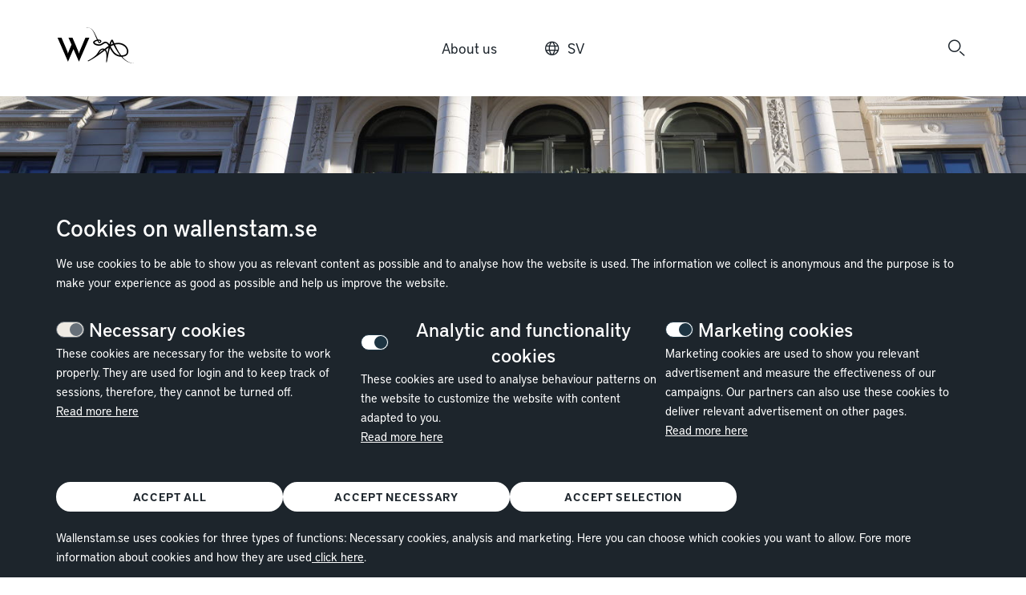

--- FILE ---
content_type: text/html; charset=utf-8
request_url: https://www.wallenstam.se/en/wallenstam/om-oss/
body_size: 9386
content:
<!doctype html>
<html class="no-js" lang="en">
<head>
    <title>This is Wallenstam - Wallenstam</title>
    <meta charset="utf-8">
    <meta http-equiv="X-UA-Compatible" content="IE=edge">
    <meta name="description">
    <meta name="viewport" content="width=device-width, initial-scale=1, maximum-scale=1.0, user-scalable=no">
    <meta property="og:title" content="This is Wallenstam - Wallenstam">
    <meta property="og:description">
    
            <meta property="og:image" content="www.wallenstam.se/imagevault/publishedmedia/zw9kgp8nuabkngd92nd0/Kontoret.jpg" />

    
    

    <meta property="og:type" content="website" />
    <meta property="og:url" content="https://www.wallenstam.se/en/wallenstam/om-oss/" />
    
    <meta name="google-site-verification" content="4c6Irw--jaXN5zx8_rb5LX9p9CDdz1Ji5yyIE3DWgpI" />
    <link rel="apple-touch-icon" href="/Static/img/favicon/apple-icon-400.png" />
    <link rel="shortcut icon" type="image/x-icon" href="/Static/img/favicon/favicon.ico" />
    <meta name="msapplication-config" content="/Static/img/favicon/browserconfig.xml" />
    <link rel="manifest" href="/Static/img/favicon/manifest.json">
    <link rel="stylesheet" href="/Static/css/wallenstam.min.260115120728.css" />
    
    

    
    <!--[if lt IE 9 ]>
        <script src="/static/js/vendor/modernizr.260115120728.js"></script>
    <![endif]-->
    <script src="https://player.vimeo.com/api/player.js"></script>
    <script src="https://www.youtube.com/iframe_api"></script>
    <script>document.createElement("picture"); document.documentElement.className = "js";</script>
    <script src="/static/js/wallenstam-head.260115120728.js"></script>
    <script defer src="https://static.rekai.se/23d5d9dc.js"></script>

    

        <!-- Google Tag Manager -->
    <script>
        (function (w, d, s, l, i) {
            w[l] = w[l] || []; w[l].push({
                'gtm.start':
                    new Date().getTime(), event: 'gtm.js'
            }); var f = d.getElementsByTagName(s)[0],
                j = d.createElement(s), dl = l != 'dataLayer' ? '&l=' + l : ''; j.async = true; j.src =
                'https://www.googletagmanager.com/gtm.js?id=' + i + dl; f.parentNode.insertBefore(j, f);
        })(window, document, 'script', 'dataLayer', 'GTM-MKMXWD4');
    </script>
    <!-- End Google Tag Manager -->


    
    

</head>
<body>
        <!-- Google Tag Manager (noscript) -->
    <noscript>
        <iframe src="https://www.googletagmanager.com/ns.html?id=GTM-MKMXWD4"
                height="0" width="0" style="display:none;visibility:hidden"></iframe>
    </noscript>
    <!-- End Google Tag Manager (noscript) -->

    <div class="cookie-footer hide" data-js-cookie-footer>
    <div class="container">
        <h2 class="content-headline-small">Cookies on wallenstam.se</h2>
        <p>We use cookies to be able to show you as relevant content as possible and to analyse how the website is used. The information we collect is anonymous and the purpose is to make your experience as good as possible and help us improve the website.</p>
    <div class="cookie-footer-preferences">
        <div class="cookie-footer-preferences-row">
            <div class="cookie-footer-preferences-row-header">
                <label class="checkbox-switch" for="cookieSettingsNeccesary" aria-labelledby="neccesaryLabel">
                    <input type="checkbox" checked="checked" id="cookieSettingsNeccesary" disabled="disabled" aria-labelledby="neccesaryLabel" />
                    <span class="checkbox-slider round"></span>
                </label>
                <button class="accordion-item__button" aria-expanded="false" aria-controls="neccesaryContent" data-js-accordion-btn>
                    <h4 class="cookie-footer-preferences-row-header-title" id="neccesaryLabel">Necessary cookies</h4>
                    <i class="icon-caret-down" aria-hidden="true" data-js-accordion-icon-arrow></i>
                </button>
                <div id="neccesaryContent" class="accordion-item__content show-desktop" data-js-accordion-content>
                    <p>These cookies are necessary for the website to work properly. They are used for login and to keep track of sessions, therefore, they cannot be turned off. <br /><a href="/en/wallenstam/cookies/" target="_blank" rel="noopener"><u>Read more here</u></a></p>
                </div>
            </div>
        </div>
        <div class="cookie-footer-preferences-row">
            <div class="cookie-footer-preferences-row-header">
                <label class="checkbox-switch" for="cookieSettingsAnalytics" aria-labelledby="analyticsLabel">
                    <input type="checkbox" checked="checked" id="cookieSettingsAnalytics" aria-labelledby="analyticsLabel" />
                    <span class="checkbox-slider round"></span>
                </label>
                <button class="accordion-item__button" aria-expanded="false" aria-controls="analyticsContent" data-js-accordion-btn>
                    <h4 class="cookie-footer-preferences-row-header-title" id="analyticsLabel">Analytic and functionality cookies</h4>
                    <i class="icon-caret-down" aria-hidden="true" data-js-accordion-icon-arrow></i>
                </button>
                <div id="analyticsContent" class="accordion-item__content show-desktop" data-js-accordion-content>
                    <p>These cookies are used to analyse behaviour patterns on the website to customize the website with content adapted to you.<br /><a href="/en/wallenstam/cookies/"><u>Read more here</u></a></p>
                </div>
            </div>
        </div>
        <div class="cookie-footer-preferences-row">
            <div class="cookie-footer-preferences-row-header">
                <label class="checkbox-switch" for="cookieSettingsMarketing" aria-labelledby="marketingLabel">
                    <input type="checkbox" checked="checked" id="cookieSettingsMarketing" aria-labelledby="marketingLabel" />
                    <span class="checkbox-slider round"></span>
                </label>
                <button class="accordion-item__button" aria-expanded="false" aria-controls="marketingContent" data-js-accordion-btn>
                    <h4 class="cookie-footer-preferences-row-header-title" id="marketingLabel">Marketing cookies</h4>
                    <i class="icon-caret-down" aria-hidden="true" data-js-accordion-icon-arrow></i>
                </button>
                <div id="marketingContent" class="accordion-item__content show-desktop" data-js-accordion-content>
                    <p>Marketing cookies are used to show you relevant advertisement and measure the effectiveness of our campaigns. Our partners can also use these cookies to deliver relevant advertisement on other pages.<br /><a href="/en/wallenstam/cookies/"><u>Read more here</u></a></p>
                </div>
            </div>
        </div>
    </div>
        <div class="cookie-footer-buttons">
            <button type="button" class="button-link small" data-js-accept-all-cookies>Accept all</button>
            <button type="button" class="button-link small" data-js-accept-necessary-cookies>Accept necessary</button>
            <button type="button" class="button-link small" data-js-accept-selected-cookies>Accept selection</button>
        </div>
        <div>
            <p>Wallenstam.se uses cookies for three types of functions: Necessary cookies, analysis and marketing. Here you can choose which cookies you want to allow. Fore more information about cookies and how they are used<a href="/en/wallenstam/cookies/"> click here</a>.</p>
        </div>
    </div>
</div>

    
    
    



<header class="main-header">
    <div class="main-header-position">
        <div class="main-header-bar">
            <a class="skip-menu-link" href="#main-content">Jump to main content</a>
            <div class="container">
                <div class="main-header-logo">
                    <a href="/en/">
	                    <h2 class="no-content">Wallenstam.se</h2><img src="/Static/img/w-logo.svg" alt="" aria-label="Wallenstam.se, go to start page"/>
                    </a>
                </div>
                <div class="main-header-menu">
                    <div class="main-header-menu-items">

                                <button class="main-header-item" aria-haspopup="true" aria-expanded="false" aria-controls="submenu-0" data-index="0">About us</button>

                        <a aria-label="På svenska" class="main-header-item location-icon" href="/sv/om_oss/om-Wallenstam/om-oss/">SV</a>

                    </div>
                </div>

                <div class="main-header-tray">


                    <button class="main-header-item" data-toggle-search aria-label="Search">
                        <i class="icon-search" aria-hidden="true"></i>
                    </button>

                    <button class="main-header-item" data-toggle-mobile-menu aria-label="Open menu">
                        <i class="icon-burger-menu" aria-hidden="true"></i>
                    </button>


                </div>


            </div>
        </div>
        <div id="headerSearchWrap" class="search-wrap">
            <form id="headerSearchForm" action="/en/wallenstam/sok/search">
                <input id="headerSearchInput" class="search-input" name="q" type="text" autocomplete="off"   required placeholder="Search" />
            </form>
	        <button class="close-search" role="button" data-toggle-search aria-label="Search">
                <i class="icon-cross"></i>
            </button>
        </div>

<div class="main-header-nav nav-desktop">

            <div data-index="0" id="submenu-0">
                <div class="nav-item">
                    <div class="nav-item-content">
                        <div class="nav-item-title">About us</div>
                            <ul data-top-level>
<li>
        <button type="button" aria-expanded="false">This is Wallenstam</button>
        <div class="nav-item">
            <div class="nav-item-content">
                <ul data-child-level>
<li>
        <a href="/en/wallenstam/om-oss/om-oss/" >Briefly about us</a>
</li>
<li>
        <button type="button" aria-expanded="false">Apartments</button>
        <div class="nav-item">
            <div class="nav-item-content">
                <ul data-child-level>
<li>
        <a href="/en/wallenstam/om-oss/apartments/how-to-rent-our-apartments/" >How to rent our apartments</a>
</li>
<li>
        <a href="/en/wallenstam/om-oss/apartments/criteria-for-renting/" >Criteria for renting</a>
</li>
                </ul>
            </div>
        </div>
</li>
<li>
        <a href="/en/wallenstam/om-oss/commercial-properties/" >Commercial properties</a>
</li>
                </ul>
            </div>
        </div>
</li>
<li>
        <button type="button" aria-expanded="false">Sustainability</button>
        <div class="nav-item">
            <div class="nav-item-content">
                <ul data-child-level>
<li>
        <a href="/en/wallenstam/hallbarhetsarbete/hallbarhetsarbete/" >Our sustainability work</a>
</li>
<li>
        <a href="/en/wallenstam/hallbarhetsarbete/vara-miljomal/" >Our environmental goals</a>
</li>
<li>
        <a href="/en/wallenstam/hallbarhetsarbete/socialt-ansvar/" >Social responsibility</a>
</li>
<li>
        <a href="/en/wallenstam/hallbarhetsarbete/whistle-blowing/" >Whistle blowing</a>
</li>
                </ul>
            </div>
        </div>
</li>
<li>
        <button type="button" aria-expanded="false">Investor Relations</button>
        <div class="nav-item">
            <div class="nav-item-content">
                <ul data-child-level>
<li>
        <a href="/en/wallenstam/investor-relations/investor-relations/" >IR information</a>
</li>
<li>
        <a href="/en/wallenstam/investor-relations/investering-i-wallenstam/" >Investing in Wallenstam</a>
</li>
<li>
        <a href="/en/wallenstam/investor-relations/finansiella-rapporter/" >Financial reports</a>
</li>
<li>
        <a href="/en/wallenstam/investor-relations/film-och-presentationer/" >Films and presentations</a>
</li>
<li>
        <a href="/en/wallenstam/investor-relations/pressmeddelanden/" >Press releases</a>
</li>
<li>
        <a href="/en/wallenstam/investor-relations/Calender/" >Calender</a>
</li>
<li>
        <a href="/en/wallenstam/investor-relations/nyckeltal--grafer/" >Key ratios and graphs</a>
</li>
<li>
        <button type="button" aria-expanded="false">The Share</button>
        <div class="nav-item">
            <div class="nav-item-content">
                <ul data-child-level>
<li>
        <a href="/en/wallenstam/investor-relations/aktien/aktien/" >About the share</a>
</li>
<li>
        <a href="/en/wallenstam/investor-relations/aktien/agare/" >Owners</a>
</li>
<li>
        <a href="/en/wallenstam/investor-relations/aktien/dividend/" >Dividend</a>
</li>
<li>
        <a href="/en/wallenstam/investor-relations/aktien/aktiefakta/" >Share data</a>
</li>
<li>
        <a href="/en/wallenstam/investor-relations/aktien/repurchase/" >Repurchase</a>
</li>
<li>
        <a href="/en/wallenstam/investor-relations/aktien/analytiker/" >Analysts</a>
</li>
<li>
        <a href="/en/wallenstam/investor-relations/aktien/insiderstransaktioner/" >Insider trading</a>
</li>
                </ul>
            </div>
        </div>
</li>
<li>
        <a href="/en/wallenstam/investor-relations/Financing/" >Financing</a>
</li>
<li>
        <a href="/en/wallenstam/investor-relations/risk-och-kanslighetsanalys/" >Risk and sensitivity analysis</a>
</li>
<li>
        <a href="/en/wallenstam/investor-relations/vara-marknader/" >Our markets</a>
</li>
<li>
        <a href="/en/wallenstam/investor-relations/aktieagarservice/" >Shareholder service</a>
</li>
<li>
        <a href="/en/wallenstam/investor-relations/faktablad1/" >Fact Sheet</a>
</li>
<li>
        <a href="/en/wallenstam/investor-relations/kontakta-oss/" >Contact us</a>
</li>
<li>
        <a href="/en/wallenstam/investor-relations/ordlista--definitioner/" >Glossary &amp; definitions</a>
</li>
                </ul>
            </div>
        </div>
</li>
<li>
        <button type="button" aria-expanded="false">Corporate governance</button>
        <div class="nav-item">
            <div class="nav-item-content">
                <ul data-child-level>
<li>
        <a href="/en/wallenstam/corporate-governance/corporate-governance/" >Our corporate governance</a>
</li>
<li>
        <button type="button" aria-expanded="false">General meeting</button>
        <div class="nav-item">
            <div class="nav-item-content">
                <ul data-child-level>
<li>
        <a href="/en/wallenstam/corporate-governance/general-meeting/annual-general-meeting-2026/" >Annual General Meeting 2026</a>
</li>
<li>
        <a href="/en/wallenstam/corporate-governance/general-meeting/tidigare-arsstammor/" target="_blank">Previous AGMs</a>
</li>
                </ul>
            </div>
        </div>
</li>
<li>
        <a href="/en/wallenstam/corporate-governance/valberedning-eng/" >Nomination committee</a>
</li>
<li>
        <button type="button" aria-expanded="false">Board of Directors</button>
        <div class="nav-item">
            <div class="nav-item-content">
                <ul data-child-level>
<li>
        <a href="/en/wallenstam/corporate-governance/board-of-directors/board-of-directors2/" >Board of Directors</a>
</li>
                </ul>
            </div>
        </div>
</li>
<li>
        <a href="/en/wallenstam/corporate-governance/audit-committee/" >Audit Committee</a>
</li>
<li>
        <a href="/en/wallenstam/corporate-governance/group-management/" >Group Management</a>
</li>
                </ul>
            </div>
        </div>
</li>
                            </ul>
                    </div>
                </div>
            </div>
    </div>



<div class="main-header-nav nav-mobile">

    <div class="nav-glass" data-toggle-mobile-menu></div>

    <div class="nav-panel">
        <button class="nav-close" data-toggle-mobile-menu></button>

        <div class="nav-item nav-root">
            <i class="nav-logo icon-ant"></i>

            <div class="nav-item-content">
                <ul>
                            <li>
                                <button>About us</button>
                                <div class="nav-item">
                                    <button class="nav-back"></button>

                                    <div class="nav-item-content">
                                        <div class="nav-item-title">About us</div>
                                        <ul>
<li>
        <button type="button" aria-expanded="false">This is Wallenstam</button>
        <div class="nav-item">
            <div class="nav-item-content">
                <ul data-child-level>
<li>
        <a href="/en/wallenstam/om-oss/om-oss/" >Briefly about us</a>
</li>
<li>
        <button type="button" aria-expanded="false">Apartments</button>
        <div class="nav-item">
            <div class="nav-item-content">
                <ul data-child-level>
<li>
        <a href="/en/wallenstam/om-oss/apartments/how-to-rent-our-apartments/" >How to rent our apartments</a>
</li>
<li>
        <a href="/en/wallenstam/om-oss/apartments/criteria-for-renting/" >Criteria for renting</a>
</li>
                </ul>
            </div>
        </div>
</li>
<li>
        <a href="/en/wallenstam/om-oss/commercial-properties/" >Commercial properties</a>
</li>
                </ul>
            </div>
        </div>
</li>
<li>
        <button type="button" aria-expanded="false">Sustainability</button>
        <div class="nav-item">
            <div class="nav-item-content">
                <ul data-child-level>
<li>
        <a href="/en/wallenstam/hallbarhetsarbete/hallbarhetsarbete/" >Our sustainability work</a>
</li>
<li>
        <a href="/en/wallenstam/hallbarhetsarbete/vara-miljomal/" >Our environmental goals</a>
</li>
<li>
        <a href="/en/wallenstam/hallbarhetsarbete/socialt-ansvar/" >Social responsibility</a>
</li>
<li>
        <a href="/en/wallenstam/hallbarhetsarbete/whistle-blowing/" >Whistle blowing</a>
</li>
                </ul>
            </div>
        </div>
</li>
<li>
        <button type="button" aria-expanded="false">Investor Relations</button>
        <div class="nav-item">
            <div class="nav-item-content">
                <ul data-child-level>
<li>
        <a href="/en/wallenstam/investor-relations/investor-relations/" >IR information</a>
</li>
<li>
        <a href="/en/wallenstam/investor-relations/investering-i-wallenstam/" >Investing in Wallenstam</a>
</li>
<li>
        <a href="/en/wallenstam/investor-relations/finansiella-rapporter/" >Financial reports</a>
</li>
<li>
        <a href="/en/wallenstam/investor-relations/film-och-presentationer/" >Films and presentations</a>
</li>
<li>
        <a href="/en/wallenstam/investor-relations/pressmeddelanden/" >Press releases</a>
</li>
<li>
        <a href="/en/wallenstam/investor-relations/Calender/" >Calender</a>
</li>
<li>
        <a href="/en/wallenstam/investor-relations/nyckeltal--grafer/" >Key ratios and graphs</a>
</li>
<li>
        <button type="button" aria-expanded="false">The Share</button>
        <div class="nav-item">
            <div class="nav-item-content">
                <ul data-child-level>
<li>
        <a href="/en/wallenstam/investor-relations/aktien/aktien/" >About the share</a>
</li>
<li>
        <a href="/en/wallenstam/investor-relations/aktien/agare/" >Owners</a>
</li>
<li>
        <a href="/en/wallenstam/investor-relations/aktien/dividend/" >Dividend</a>
</li>
<li>
        <a href="/en/wallenstam/investor-relations/aktien/aktiefakta/" >Share data</a>
</li>
<li>
        <a href="/en/wallenstam/investor-relations/aktien/repurchase/" >Repurchase</a>
</li>
<li>
        <a href="/en/wallenstam/investor-relations/aktien/analytiker/" >Analysts</a>
</li>
<li>
        <a href="/en/wallenstam/investor-relations/aktien/insiderstransaktioner/" >Insider trading</a>
</li>
                </ul>
            </div>
        </div>
</li>
<li>
        <a href="/en/wallenstam/investor-relations/Financing/" >Financing</a>
</li>
<li>
        <a href="/en/wallenstam/investor-relations/risk-och-kanslighetsanalys/" >Risk and sensitivity analysis</a>
</li>
<li>
        <a href="/en/wallenstam/investor-relations/vara-marknader/" >Our markets</a>
</li>
<li>
        <a href="/en/wallenstam/investor-relations/aktieagarservice/" >Shareholder service</a>
</li>
<li>
        <a href="/en/wallenstam/investor-relations/faktablad1/" >Fact Sheet</a>
</li>
<li>
        <a href="/en/wallenstam/investor-relations/kontakta-oss/" >Contact us</a>
</li>
<li>
        <a href="/en/wallenstam/investor-relations/ordlista--definitioner/" >Glossary &amp; definitions</a>
</li>
                </ul>
            </div>
        </div>
</li>
<li>
        <button type="button" aria-expanded="false">Corporate governance</button>
        <div class="nav-item">
            <div class="nav-item-content">
                <ul data-child-level>
<li>
        <a href="/en/wallenstam/corporate-governance/corporate-governance/" >Our corporate governance</a>
</li>
<li>
        <button type="button" aria-expanded="false">General meeting</button>
        <div class="nav-item">
            <div class="nav-item-content">
                <ul data-child-level>
<li>
        <a href="/en/wallenstam/corporate-governance/general-meeting/annual-general-meeting-2026/" >Annual General Meeting 2026</a>
</li>
<li>
        <a href="/en/wallenstam/corporate-governance/general-meeting/tidigare-arsstammor/" target="_blank">Previous AGMs</a>
</li>
                </ul>
            </div>
        </div>
</li>
<li>
        <a href="/en/wallenstam/corporate-governance/valberedning-eng/" >Nomination committee</a>
</li>
<li>
        <button type="button" aria-expanded="false">Board of Directors</button>
        <div class="nav-item">
            <div class="nav-item-content">
                <ul data-child-level>
<li>
        <a href="/en/wallenstam/corporate-governance/board-of-directors/board-of-directors2/" >Board of Directors</a>
</li>
                </ul>
            </div>
        </div>
</li>
<li>
        <a href="/en/wallenstam/corporate-governance/audit-committee/" >Audit Committee</a>
</li>
<li>
        <a href="/en/wallenstam/corporate-governance/group-management/" >Group Management</a>
</li>
                </ul>
            </div>
        </div>
</li>
                                        </ul>
                                    </div>

                                    <div class="nav-item-footer">
                                        
                                    </div>

                                </div>
                            </li>
                    
                </ul>
            </div>

            <div class="nav-item-footer">
                
                <a class="location-icon" href="/sv/om_oss/om-Wallenstam/om-oss/">P&#229; Svenska</a>

            </div>

        </div>
    </div>
</div>
    </div>

    <script>
        window.onload = function () {
            InitializeTooltipValidation($("#headerSearchInput"), $("#headerSearchForm"), $("#headerSearchWrap"));
        }
    </script>
</header>

    <main id="main-content">
        






    <div class="hero">
        <picture class="hero__media align-middle">
                <!--[if IE 9]><video style="display: none"><![endif]-->
                    <source media="(max-width: 767px)" data-srcset="/imagevault/publishedmedia/mpxp5dksz7paunf6npaw/Kontoret.jpg 384w, /imagevault/publishedmedia/q89scbg3r19wjidf7h2h/Kontoret.jpg 767w, /imagevault/publishedmedia/ofz3v4sdk2qy8q1v8dn9/Kontoret.jpg 1500w" />
                    <source media="(min-width: 768px)" data-srcset="/imagevault/publishedmedia/r0s9maqmzf6gk3z4ra7y/Kontoret.jpg 768w, /imagevault/publishedmedia/rsao8mfovr41sqdti1bk/Kontoret.jpg 1000w, /imagevault/publishedmedia/3u1dacbn5ggonvhel2z6/Kontoret.jpg 1500w, /imagevault/publishedmedia/0mz3n1vujb42p8yorq3b/Kontoret.jpg 2000w" />
                <!--[if IE 9]></video><![endif]-->
                <img data-src="/imagevault/publishedmedia/qj6jq1y0e6wm2zyvnwub/Kontoret.jpg" class="lazyload" data-sizes="auto" />
        </picture>

    </div>


<div class="page-content">
    <div class="page-header">
        <div class="container">
            <div class="row">
                <div class="col-md-8 col-sm-10 col-sm-offset-1 col-md-offset-2">
                    <div class="top-container">
                        <div class="breadcrumb-container">
                                <ul class="breadcrumbs">
                <li>
                    <a href="/en/">Start</a>
                    <span class="breadcrumbs-divider" aria-hidden="true">/</span>
                </li>
	            <li>
                    <p>
                        Om oss
                            <span class="breadcrumbs-divider" aria-hidden="true">/</span>
                    </p>
	            </li>
	            <li>
                    <p>
                        This is Wallenstam
                    </p>
	            </li>
    </ul>

                        </div>
                    </div>
                    <div class="page-header-content">
                        
<h1 class="page-headline">This is Wallenstam</h1>
                        
                        <div class="page-preamble block-item-medium"><p>Wallenstam is a company that does more than just manage buildings. We work in close collaboration with cities to create safe, secure places and neighbourhoods that people love to live in, work in and visit. Wallenstam builds, develops and manages properties, mainly in Stockholm and Gothenburg.</p></div>
                        

                        

                        
                    </div>
                </div>
            </div>
        </div>
    </div>
    <div class="page-body">
        
        


        <div>

<div class="block-item-paragraph">
        <div class="container">
            <div class="row">
                <div class="col-md-8 col-sm-10 col-sm-offset-1 col-md-offset-2">
                    <div class="page-paragraph">
                        <p>We offer a range of high-quality housing in both cities, and we have chosen to concentrate our commercial properties on Gothenburg. We take environmental issues and society’s increasing need for security very seriously indeed and we are always looking for new opportunities to build, develop and work more sustainably.</p>
                    </div>
                </div>
            </div>
        </div>
</div></div><div>

<div class="block-item-headline">
        <div class="container">
            <div class="row">
                <div class="col-md-8 col-sm-10 col-sm-offset-1 col-md-offset-2">
                    <h2 class="content-headline-small">11,800 apartments in attractive locations</h2>
                </div>
            </div>
        </div>
</div>
</div><div>

<div class="block-item-paragraph">
        <div class="container">
            <div class="row">
                <div class="col-md-8 col-sm-10 col-sm-offset-1 col-md-offset-2">
                    <div class="page-paragraph">
                        <p>We champion rental properties as a housing choice. They represent a flexible, worry-free housing choice for tenants, and they are important for the city. We are one of the largest private-sector landlords in Sweden with around 11,800 apartments in attractive locations in Gothenburg, Stockholm and Uppsala.</p>
                    </div>
                </div>
            </div>
        </div>
</div></div><div><div class="block-item-large">
        <div class="container">
            <div class="row">
                <div class="col-md-8 col-md-offset-2">
                    <div class="quote-box">
                        <div class="quote-icon-wrap">
                            <i class="icon-quote"></i>
                        </div>
                        <blockquote>
                            <p>For us, responsible city development is just as much about developing existing buildings as it is about new construction.</p>
                                <footer>— Hans Wallenstam, CEO Wallenstam AB</footer>
                        </blockquote>
                    </div>
                </div>
            </div>
        </div>
</div>
</div><div>

<div class="block-item-headline">
        <div class="container">
            <div class="row">
                <div class="col-md-8 col-sm-10 col-sm-offset-1 col-md-offset-2">
                    <h2 class="content-headline-small">Commercial properties in attractive locations</h2>
                </div>
            </div>
        </div>
</div>
</div><div>

<div class="block-item-paragraph">
        <div class="container">
            <div class="row">
                <div class="col-md-8 col-sm-10 col-sm-offset-1 col-md-offset-2">
                    <div class="page-paragraph">
                        <p>In Gothenburg, Wallenstam is one of the city’s major operators and developers of the local market. The customer structure is stable and our broad range of properties is concentrated to Gothenburg’s inner-city and nearby areas.</p>
                    </div>
                </div>
            </div>
        </div>
</div></div><div>

<div class="block-item-headline">
        <div class="container">
            <div class="row">
                <div class="col-md-8 col-sm-10 col-sm-offset-1 col-md-offset-2">
                    <h2 class="content-headline-small">Business process</h2>
                </div>
            </div>
        </div>
</div>
</div><div>

<div class="block-item-paragraph">
        <div class="container">
            <div class="row">
                <div class="col-md-8 col-sm-10 col-sm-offset-1 col-md-offset-2">
                    <div class="page-paragraph">
                        <p>Wallenstam builds, develops and manages properties and areas based on the needs of people and society, and according to the wishes and requirements of customers and shareholders. We create value growth through cost-efficient construction, development and management as well as a high level of service and long-term sustainability. Profits are reinvested and used to develop the business further. Shareholders receive a share of the profits in the form of dividends.</p>
                    </div>
                </div>
            </div>
        </div>
</div></div><div>
<div class="block-item-medium image-block">
        <div class="container">
            <div class="row">
                <div class="col-md-8 col-sm-10 col-sm-offset-1 col-md-offset-2">
                    <img src="/globalassets/bilder/wallenstam/figurer/affarsmodell_en.jpg" />
                </div>
            </div>
        </div>
</div></div><div>

<div class="block-item-headline">
        <div class="container">
            <div class="row">
                <div class="col-md-8 col-sm-10 col-sm-offset-1 col-md-offset-2">
                    <h2 class="content-headline-small">About us in brief</h2>
                </div>
            </div>
        </div>
</div>
</div><div>

<div class="block-item-paragraph">
        <div class="container">
            <div class="row">
                <div class="col-md-8 col-sm-10 col-sm-offset-1 col-md-offset-2">
                    <div class="page-paragraph">
                        <p><strong>Number of properties:</strong>&nbsp;229&nbsp;<br /><strong>Customers:</strong> around 11,800 households and 1,000 commercial tenants<br /><strong>Investment property value:</strong> SEK 65 billion <br /><strong>Market capitalization:</strong> SEK 27 billion<br /><strong>Occupancy rate, lettable area:</strong> 97% <br /><strong>Lettable area:</strong> 1.3 million sq m <br /><strong>Number of apartments under construction:</strong> 1, 836<br /><strong>Number of wind turbines:</strong> 53<br /><strong>Number of employees:</strong> around 250<br /><strong>Markets:</strong> Stockholm, Gothenburg and Uppsala<br /><strong>Founded in 1944</strong></p>
<p>The Wallenstam share is listed on Nasdaq Stockholm, Large Cap.</p>
                    </div>
                </div>
            </div>
        </div>
</div></div><div><div class="block-item-section">
    <section class="container">
        <div class="promo-box-collection-trio">
            <div class="trio-grid">
                <article class="promo-box color-theme-4 ">

        <div class="promo-box-container">
        <div class="promo-box-content ">
                <span class="promo-box-area">Vision</span>
                            <div class="promo-box-inner">
                                            <span class="promo-box-teaser">Wallenstam shall be the natural choice for housing and premises.  </span>
                                    </div>
        </div>
        </div>
</article>

                <article class="promo-box texture-theme-marble ">

        <div class="promo-box-container">
        <div class="promo-box-content ">
                <span class="promo-box-area">Business concept</span>
                            <div class="promo-box-inner">
                                            <span class="promo-box-teaser">We develop and manage people&#39;s homes and workplaces based on a high level of service and long-term sustainability in selected metropolitan areas in Sweden.</span>
                                    </div>
        </div>
        </div>
</article>

                <article class="promo-box color-theme-5 ">

        <div class="promo-box-container">
        <div class="promo-box-content ">
                <span class="promo-box-area">Core values</span>
                            <div class="promo-box-inner">
                        <h2 class="promo-box-headline"><p>Progress<br />Respect<br />Commitment</p></h2>
                                                        </div>
        </div>
        </div>
</article>

            </div>
        </div>
    </section>
</div></div><div><div class="block-item-medium">
        <div class="container">
            <div class="row">
                <div class="col-xs-12">
                    <div class="featured-text-container color-theme-1">
                        <div class="featured-text-icon-container">
                            <div class="featured-text-icon">
                                <span class="featured-icon-color-theme-5"></span>
                            </div>
                        </div>

                        <div class="col-md-8 col-xs-12">
                            <div class="featured-text">
                                <h2 class="featured-text-headline">Code of conduct</h2>
                                <p>Our Code of Conduct is based on and summarizes the policies and guidelines that govern the business. It is revised and adopted by the Board annually, and sets out the framework for conducting our work in a responsible way.</p>
<p><a href="/globalassets/dokument/wallenstam/hallbarhetsredovisning/code-of-conduct-uppforandepolicy-english-2024.pdf" target="_blank" rel="noopener">Wallenstam's Code of Conduct</a></p>
                            </div>
                        </div>

                    </div>
                </div>
            </div>
        </div>
</div></div>
    </div>
</div>


    </main>

<footer>
    <div class="footer-main">
        <div class="scroll-top" role="button" data-scroll-top><i class="icon-chevron-up-circled"></i></div>
        <div>
            <div class="stamp"><span class="icon-stamp"></span></div>
            <div class="container">
                <div class="row">
                    <div class="footer-ant">
                        <span class="icon-ant"></span>
                    </div>
                </div>
                <div class="row">
                        <div class="col-md-3 col-sm-5 col-md-offset-0 col-sm-offset-1">
                            <span class="footer-headline"></span>
                            <ul class="footer-links">
                            </ul>
                        </div>
                                            <div class="col-md-3 col-sm-5 col-md-offset-0 col-sm-offset-1">
                            <span class="footer-headline">Wallenstam</span>
                            <ul class="footer-links">
                                    <li><a href="/en/wallenstam/om-oss/">This is Wallenstam</a></li>
                                    <li><a href="/en/wallenstam/hallbarhetsarbete/">Sustainability</a></li>
                                    <li><a href="/en/wallenstam/kontakta-oss/kontakta-oss/">Contact us</a></li>
                            </ul>
                        </div>
                                            <div class="col-md-3 col-sm-5 col-md-offset-0 col-sm-offset-1">
                            <span class="footer-headline">Investor Relations</span>
                            <ul class="footer-links">
                                    <li><a href="/en/wallenstam/investor-relations/finansiella-rapporter/">Financial Reports</a></li>
                                    <li><a href="/en/wallenstam/investor-relations/pressmeddelanden/">Pressreleases</a></li>
                                    <li><a href="/en/wallenstam/investor-relations/aktien/aktien/">The Share</a></li>
                            </ul>
                        </div>
                                            <div class="col-md-3 col-sm-5 col-md-offset-0 col-sm-offset-1">
                            <span class="footer-headline"></span>
                            <ul class="footer-links">
                            </ul>
                        </div>
                </div>
                <div class="row">
                    <div class="col-xs-12">
                        <div class="footer-legal">
                            <ul class="social-links">
                                    <li><a href="https://www.facebook.com/WallenstamAB" target="_blank" aria-label="Facebook"><i class="icon-facebook-circled"></i></a></li>
                                                                    <li><a href="https://www.youtube.com/WallenstamAB" target="_blank" aria-label="Youtube"><i class="icon-youtube-circled"></i></a></li>
                                                                    <li><a href="https://instagram.com/Wallenstam_AB/" target="_blank" aria-label="Instagram"><i class="icon-instagram-circled"></i></a></li>
                                                                    <li><a href="https://www.linkedin.com/company/wallenstam-ab" target="_blank" aria-label="Linkedin"><i class="icon-linkedin-circled"></i></a></li>
                            </ul>
                            <ul class="footer-links">
                                <li>Copywrite 2019</li>
	                            <li><button type="button" class="cookie-footer-button" data-js-open-cookie-footer>Cookies</button></li>
	                            	                            <li><a href="/sv/om_oss/om-Wallenstam/om-oss/">P&#229; svenska</a></li>
                            </ul>
                        </div>
                    </div>
                </div>
            </div>
        </div>
    </div>
</footer>
            
            <script src="https://maps.googleapis.com/maps/api/js?key=AIzaSyBPKygTJtKgfavq4GG172w2v_rbg4W-OWM&libraries=places,marker"></script>


    <script src="/Static/js/wallenstam.min.260115120728.js" defer></script>
    <script src="//vp197.alertir.com/afw/javascript/shared/jquery/alertir/jquery.insiders-1.0.min.js" defer></script>

    
    
    


        <script src="/Static/js/wallenstam-init.260115120728.js" defer></script>

    

    


    <input type="hidden" data-previous-aria-label value="F&#246;reg&#229;ende" />
    <input type="hidden" data-next-aria-label value="N&#228;sta" />

    <dialog id="gallery-modal" class="modal dark" data-soft-lock>
    <div class="modal-content">
        <div id="gallery-carousel" class="carousel" data-lazy-carousel></div>
        <button type="button" class="modal-close light" data-close-dialog aria-label="St&#228;ng modal">
            <i class="icon-cross" aria-hidden="true"></i>
        </button>
    </div>
</dialog>
</body>
</html>
